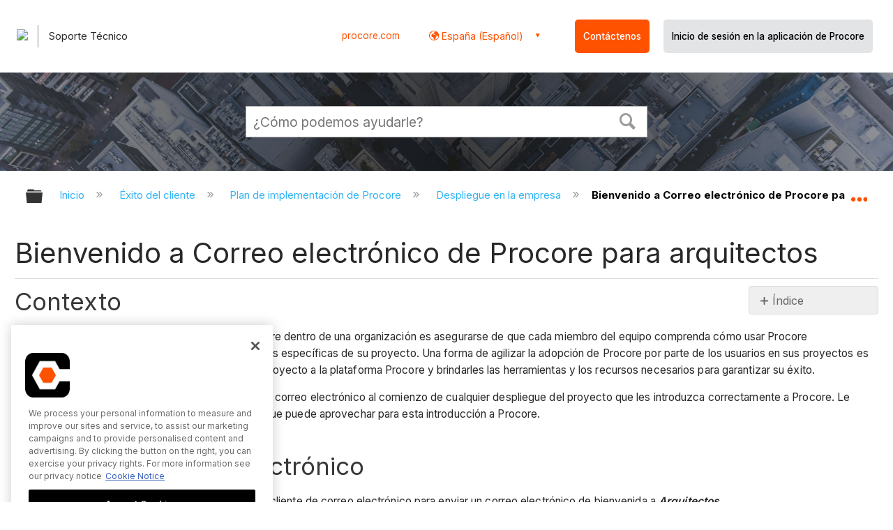

--- FILE ---
content_type: text/html; charset=utf-8
request_url: https://es-es.support.procore.com/customer-success/implementation-roadmap/4-rollout/welcome-to-procore-email-for-architects
body_size: 15310
content:
<!DOCTYPE html>
<html  lang="es">
<head prefix="og: http://ogp.me/ns# article: http://ogp.me/ns/article#">

        <meta name="viewport" content="width=device-width, initial-scale=1"/>
        <meta name="google-site-verification" content="d37LCbtzQdsJHV0pTfzzAExGKhE15ayb0tV4WWM66Zg"/>
        <meta name="generator" content="MindTouch"/>
        <meta name="robots" content="index,follow"/>
        <meta property="og:title" content="Bienvenido a Correo electr&oacute;nico de Procore para arquitectos"/>
        <meta property="og:site_name" content="Procore"/>
        <meta property="og:type" content="article"/>
        <meta property="og:locale" content="es_ES"/>
        <meta property="og:url" content="https://es-es.support.procore.com/customer-success/implementation-roadmap/4-rollout/welcome-to-procore-email-for-architects"/>
        <meta property="og:image" content="https://a.mtstatic.com/@public/production/site_13853/1632786096-social-share.png"/>
        <meta property="og:description" content=""/>
        <meta property="article:published_time" content="2021-10-04T14:31:07Z"/>
        <meta property="article:modified_time" content="2025-02-14T22:22:13Z"/>
        <meta name="twitter:card" content="summary"/>
        <meta name="twitter:title" content="Bienvenido a Correo electr&oacute;nico de Procore para arquitectos"/>
        <meta name="twitter:description" content=""/>
        <meta name="twitter:image" content="https://a.mtstatic.com/@public/production/site_13853/1632786096-social-share.png"/>
        <meta name="description" content=""/>
        <link rel="canonical" href="https://es-es.support.procore.com/customer-success/implementation-roadmap/4-rollout/welcome-to-procore-email-for-architects"/>
        <link rel="search" type="application/opensearchdescription+xml" title="Búsqueda Procore" href="https://es-es.support.procore.com/@api/deki/site/opensearch/description"/>
        <link rel="apple-touch-icon" href="https://a.mtstatic.com/@public/production/site_13853/1632786088-apple-touch-icon.png"/>
        <link rel="shortcut icon" href="https://a.mtstatic.com/@public/production/site_13853/1632786091-favicon.ico"/>

        <script type="application/ld+json">{"@context":"http:\/\/schema.org","@type":"Article","name":"Bienvenido a Correo electr\u00f3nico de Procore para arquitectos","url":"https:\/\/es-es.support.procore.com\/customer-success\/implementation-roadmap\/4-rollout\/welcome-to-procore-email-for-architects","image":{"@type":"ImageObject","url":"https:\/\/a.mtstatic.com\/@public\/production\/site_13853\/1632786096-social-share.png","height":{"@type":"QuantitativeValue","maxValue":315},"width":{"@type":"QuantitativeValue","maxValue":600}},"datePublished":"2021-10-04T14:31:07Z","dateModified":"2025-02-14T22:22:13Z","thumbnailUrl":"https:\/\/es-es.support.procore.com\/@api\/deki\/pages\/7761\/thumbnail?default=https%3A%2F%2Fes-es.support.procore.com%2F%40style%2Fcommon%2Fimages%2Fimage-placeholder.png","mainEntityofPage":{"@type":"WebPage","@id":"https:\/\/es-es.support.procore.com\/customer-success\/implementation-roadmap\/4-rollout\/welcome-to-procore-email-for-architects"},"headline":"Bienvenido a Correo electr\u00f3nico de Procore para arquitectos","author":{"@type":"Organization","name":"Procore Technologies Inc.","logo":{"@type":"ImageObject","url":"https:\/\/www.procore.com\/images\/procore_logo.png","height":{"@type":"QuantitativeValue","maxValue":60},"width":{"@type":"QuantitativeValue","maxValue":600}}},"publisher":{"@type":"Organization","name":"Procore Technologies Inc.","logo":{"@type":"ImageObject","url":"https:\/\/www.procore.com\/images\/procore_logo.png","height":{"@type":"QuantitativeValue","maxValue":60},"width":{"@type":"QuantitativeValue","maxValue":600}}}}</script>
        <script type="application/ld+json">{"@context":"http:\/\/schema.org","@type":"WebPage","name":"Bienvenido a Correo electr\u00f3nico de Procore para arquitectos","url":"https:\/\/es-es.support.procore.com\/customer-success\/implementation-roadmap\/4-rollout\/welcome-to-procore-email-for-architects","relatedLink":["https:\/\/es-es.support.procore.com\/customer-success\/implementation-roadmap\/4-rollout\/define-a-procore-rollout-strategy","https:\/\/es-es.support.procore.com\/customer-success\/implementation-roadmap\/4-rollout\/welcome-to-procore-email-for-subcontractors","https:\/\/es-es.support.procore.com\/customer-success\/implementation-roadmap\/4-rollout\/welcome-to-procore-email-for-engineers","https:\/\/es-es.support.procore.com\/customer-success\/implementation-roadmap\/4-rollout\/welcome-to-procore-email-for-internal-staff"]}</script>
        <script type="application/ld+json">{"@context":"http:\/\/schema.org","@type":"BreadcrumbList","itemListElement":[{"@type":"ListItem","position":1,"item":{"@id":"https:\/\/es-es.support.procore.com\/customer-success","name":"\u00c9xito del cliente"}},{"@type":"ListItem","position":2,"item":{"@id":"https:\/\/es-es.support.procore.com\/customer-success\/implementation-roadmap","name":"Plan de implementaci\u00f3n de Procore"}},{"@type":"ListItem","position":3,"item":{"@id":"https:\/\/es-es.support.procore.com\/customer-success\/implementation-roadmap\/4-rollout","name":"Despliegue en la empresa"}}]}</script>

        <title>Bienvenido a Correo electrónico de Procore para arquitectos - Procore</title>


    <style type="text/css">/*<![CDATA[*/
#header-search{
    padding:1em;
    height:auto;
}
/* Configures width of items in locale picker to fit on a single line. Prevents text wrapping. -DO 7Jan2022  */
.mt-custom-header-div .mt-custom-header-container .mt-custom-header-right .dropdown #lang-dd li{
    width: max-content;
}
/*Configures centering for "Contact" button. Must also be added to li class in above DekiScript. - KK 4Aug2022 */
.center-div-grid-layout{
    display: grid;
    place-content: center;
}/*]]>*/</style><style>/*<![CDATA[*/
@media print {
    .elm-header, footer, .embeddedServiceHelpButton, main > :not(article) {
        display:none!important;   
    }        
}

/*]]>*/</style>

        <link media="screen" type="text/css" rel="stylesheet" href="https://a.mtstatic.com/@cache/layout/anonymous.css?_=5ef50655c5a28a219e7b48e29784c79f_ZXMtZXMuc3VwcG9ydC5wcm9jb3JlLmNvbQ==:site_13853" id="mt-screen-css" />

    
        <link media="print" type="text/css" rel="stylesheet" href="https://a.mtstatic.com/@cache/layout/print.css?_=3946e97a5af7388ac6408d872fca414b:site_13853" id="mt-print-css" />


    <script type="application/json" nonce="02dc6840cdc2fe51c95e0517d2d75424b7511763a1bfb8b31ba9c2a3c1a0f613" id="mt-localizations-draft">
{"Draft.JS.alert.cancel.button":"Aceptar","Draft.JS.alert.cancel.message":"No puede cancelar un borrador cuando la p\u00e1gina activa no est\u00e1 publicada.","Draft.JS.alert.cancel.title":"Este borrador no se puede cancelar","Draft.JS.alert.publish.button":"Aceptar","Draft.JS.alert.publish.message":"No puede publicar un borrador de una p\u00e1gina que tenga un padre no publicado","Draft.JS.alert.publish.title":"Este borrador no puede publicarse","Draft.JS.alert.unpublish.button":"Aceptar","Draft.JS.alert.unpublish.message":"No puede dejar de publicar una p\u00e1gina que cuente con subp\u00e1ginas publicadas.","Draft.JS.alert.unpublish.title":"Est\u00e1 p\u00e1gina no puede dejar de publicarse","Draft.JS.success.cancel":"El borrador se ha cancelado correctamente.","Draft.JS.success.schedule.publish":"Publication schedule successfully created.","Draft.JS.success.publish":"El borrador se ha publicado correctamente.","Draft.JS.success.unpublish":"La p\u00e1gina se ha renombrado correctamente.","Draft.JS.success.unpublish.inherits-schedule\n        Draft.JS.success.unpublish.scheduled-to-publish":"[MISSING: draft.js.success.unpublish.inherits-schedule\n        draft.js.success.unpublish.scheduled-to-publish]","Draft.JS.success.update.schedule.publish":"Publication schedule successfully updated.","Draft.JS.success.update.schedule.unpublish":"[MISSING: draft.js.success.update.schedule.unpublish]","Draft.JS.success.delete.schedule\n        Draft.JS.success.delete.schedule.with.subpages\n        Draft.error.cancel":"[MISSING: draft.js.success.delete.schedule\n        draft.js.success.delete.schedule.with.subpages\n        draft.error.cancel]","Draft.error.publish":"Se ha producido un error al publicar el borrador.","Draft.error.unpublish":"Se ha producido un error al cancelar la publicaci\u00f3n de la p\u00e1gina.","Draft.message.at":"at","Dialog.ConfirmSave.StrictIdf.title":"\u00a1Esto puede tener un impacto negativo en su sitio!","Dialog.ConfirmSave.StrictIdf.error.missing-template-reference":"Este tipo de art\u00edculo requiere un complemento de referencia de plantilla. No tener uno puede tener un impacto negativo en su sitio y en su SEO. Contacte con soporte t\u00e9cnico de CXone Expert.","Dialog.ConfirmSave.StrictIdf.label.continue":"Entiendo","Dialog.ConfirmSave.StrictIdf.label.cancel":"Cancelar","Dialog.ConfirmSave.StrictIdf.label.missing-template-reference-help-link":"M\u00e1s informaci\u00f3n acerca de las referencias requeridas","Dialog.ConfirmSave.StrictIdf.error.invalid-idf":"El tipo de art\u00edculo especificado no est\u00e1 permitido en esta ubicaci\u00f3n. Esto puede tener un impacto negativo en su sitio y en su SEO. Contacte con soporte t\u00e9cnico de CXone Expert.","Dialog.ConfirmSave.StrictIdf.label.invalid-idf-help-link":"M\u00e1s informaci\u00f3n acerca de la estructura IDF","Dialog.EditDraft.page-title":"Crear borrador","Dialog.Scheduler.Common.label.am":"{0} AM","Dialog.Scheduler.Common.label.pm":"{0} PM","Dialog.Scheduler.Publish.alert-create-draft":"Create","Dialog.Scheduler.Publish.alert-existing-publication-scheduled":"This location has an existing publication schedule applied.  The new page will inherit this new schedule.","Dialog.Scheduler.Publish.alert-modify-message":"This draft is scheduled to be published {0} at {1}. A schedule cannot be modified or deleted less than 15 minutes from its start time.","Dialog.Scheduler.Publish.alert-modify-title":"This schedule cannot be modified","Dialog.Scheduler.Publish.button-close":"Close","Dialog.Scheduler.Publish.button-save":"Save publish schedule","Dialog.Scheduler.Publish.button-go-to-parent":"Go to parent","Dialog.Scheduler.Publish.do-not-have-permission-message":"This page will be published {0} with another page scheduled by {1}. You do not have permission to view this page. Please see {1} to resolve scheduling conflicts.","Dialog.Scheduler.Publish.go-to-parent-message":"This draft will be published {0}, scheduled by {1}. A schedule can only be modified where it was created.","Dialog.Scheduler.Publish.label.f1-link":"Learn about scheduled publishing","Dialog.Scheduler.Publish.page-title":"Publish","Dialog.Scheduler.Unpublish.button-save":"Save unpublish schedule","Dialog.Scheduler.Unpublish.alert-modify-message":"This page is scheduled to be unpublished {0} at {1}. A schedule cannot be modified or deleted less than 15 minutes from its start time.","Dialog.Scheduler.Unpublish.do-not-have-permission-message":"This page will be unpublished {0} with another page scheduled by {1}. You do not have permission to view this page. Please see {1} to resolve scheduling conflicts.","Dialog.Scheduler.Unpublish.go-to-parent-message":"This page will be unpublished {0}, scheduled by {1}. A schedule can only be modified where it was created.","Dialog.Scheduler.Unpublish.page-title":"Unpublish","Page.Dashboard.page-title":"Tablero de Instrumento"}    </script>    <script type="application/json" nonce="02dc6840cdc2fe51c95e0517d2d75424b7511763a1bfb8b31ba9c2a3c1a0f613" id="mt-localizations-editor">
{"Article.Attach.file.upload.toobig":"El archivo que ha seleccionado es demasiado grande.  El tama\u00f1o de archivo m\u00e1ximo permitido es {0}.","Article.Attach.file.upload.notAllowed":"El archivo seleccionado no puede ser subido debido a que Ud. no cuenta con los permisos necesarios para subir este tipo de archivos.","Article.Attach.file.upload.fileExtension":"Ha seleccionado un archivo con una extensi\u00f3n no soportada. Por favor, int\u00e9ntelo nuevamente con un archivo v\u00e1lido.","Article.Common.page-is-restricted-login":"No tiene permisos para ver esta p\u00e1gina; intente iniciar sesi\u00f3n.","Article.Common.page-save-conflict":"Es posible que haya sobrescrito los cambios de un editor concurrente. Utilice el <a title=\"historial de revisiones de esta p\u00e1gina\" target=\"_blank\" href=\"{0}\" >Historial de revisiones<\/a> para revisar.","Article.Error.page-couldnt-be-loaded":"El contenido de la p\u00e1gina solicitada no pudo cargarse.","Article.Error.page-save-conflict":"Ya existe una p\u00e1gina en {0}. Navegue hasta la p\u00e1gina existente y edite la p\u00e1gina si desea modificar sus contenidos.","Article.Error.page-save-forbidden":"Su sesi\u00f3n ha expirado o usted no cuenta con los permisos para editar esta p\u00e1gina.","Article.Error.page-title-required":"A page title is required.","Article.edit.summary":"Editar resumen","Article.edit.summary-reason":"Why are you making this edit?","Article.edit.enter-reason":"Enter reason (viewable in Site History Report)","Component.YoutubeSearch.error.key-invalid":"Your YouTube API Key was improperly configured. Please review the article at the","Component.YoutubeSearch.error.key-missing":"Your CXone Expert deployment needs to update your YouTube API Key. Details on how to update can be found at the","Component.YoutubeSearch.error.search-failed":"Search failed","Component.YoutubeSearch.info.not-found":"No videos found","Component.YoutubeSearch.label.video-url":"Video URL","Component.YoutubeSearch.placeholder.query":"Video URL or YouTube search query","Dialog.ConfirmCancel.button.continue-editing":"Continue editing","Dialog.ConfirmCancel.button.discard-changes":"Discard changes","Dialog.ConfirmCancel.message.changes-not-saved":"Your changes have not been saved to MindTouch.","Dialog.ConfirmCancel.title":"Discard changes?","Dialog.ConfirmDeleteRedirects.label.delete-redirects-help-link":"M\u00e1s informaci\u00f3n acerca de la eliminaci\u00f3n de redirecciones","Dialog.ConfirmSave.error.redirect":"Existe una redirecci\u00f3n en esta ubicaci\u00f3n y se eliminar\u00e1 si contin\u00faa. Esto puede tener un impacto negativo en su sitio y en su SEO. Contacte con soporte t\u00e9cnico de CXone Expert.","Dialog.ConfirmSave.label.cancel":"Cancelar","Dialog.ConfirmSave.label.continue":"Continuar","Dialog.ConfirmSave.title":"\u00bfQuiere eliminar la redirecci\u00f3n?","Dialog.ConfirmSave.StrictIdf.error.invalid-idf":"El tipo de art\u00edculo especificado no est\u00e1 permitido en esta ubicaci\u00f3n. Esto puede tener un impacto negativo en su sitio y en su SEO. Contacte con soporte t\u00e9cnico de CXone Expert.","Dialog.ConfirmSave.StrictIdf.error.missing-template-reference-insert":"Este tipo de art\u00edculo requiere un complemento de referencia de plantilla. Inserte una referencia de plantilla antes de guardar.","Dialog.ConfirmSave.StrictIdf.label.cancel":"Cancelar","Dialog.ConfirmSave.StrictIdf.label.continue":"Entiendo","Dialog.ConfirmSave.StrictIdf.label.insert":"Insertar","Dialog.ConfirmSave.StrictIdf.label.missing-template-reference-help-link":"M\u00e1s informaci\u00f3n acerca de las referencias requeridas","Dialog.ConfirmSave.StrictIdf.label.invalid-idf-help-link":"M\u00e1s informaci\u00f3n acerca de la estructura IDF","Dialog.ConfirmSave.StrictIdf.title":"\u00a1Esto puede tener un impacto negativo en su sitio!","Dialog.JS.wikibits-edit-section":"Editar secci\u00f3n","Dialog.SaveRequired.button.cancel":"Cancel","Dialog.SaveRequired.button.save":"Save and continue","Dialog.SaveRequired.label.change-title-start":"This page needs a different title than","Dialog.SaveRequired.label.change-title-end":"Please make the correction and try again.","Dialog.SaveRequired.label.new-page-alert":"This operation can not be performed on a page that has not yet been created. In order to do that, we need to quickly save what you have.","Dialog.SaveRequired.title":"Save required","Draft.error.save-unpublished":"No puede guardar un borrador no publicado en {0}. Ya existe una p\u00e1gina publicada en esa ubicaci\u00f3n.","GUI.Editor.alert-changes-made-without-saving":"Ha realizado cambios en el contenido sin guardar los cambios. \u00bfEst\u00e1 seguro de que desea salir de esta p\u00e1gina?","GUI.Editor.error.copy-hint":"Para evitar perder su trabajo, copie el contenido de la p\u00e1gina en otro archivo e intente guardarla nuevamente.","GUI.Editor.error.server-error":"Se produjo un error en el servidor.","GUI.Editor.error.unable-to-save":"No se puede guardar esta p\u00e1gina","Redist.CKE.mt-save.save-to-file-link":"Guardar el contenido en un archivo","Redist.CKE.mt-autosave.contents-autosaved":"El contenido de la p\u00e1gina se ha guardado autom\u00e1ticamente en el almacenamiento local de su navegador %1","System.API.Error.invalid-redirect":"No se puede crear un redireccionamiento en una p\u00e1gina con subp\u00e1ginas.","System.API.Error.invalid-redirect-target":"El redireccionamiento no apunta a una p\u00e1gina v\u00e1lida."}    </script>    <script type="application/json" nonce="02dc6840cdc2fe51c95e0517d2d75424b7511763a1bfb8b31ba9c2a3c1a0f613" id="mt-localizations-file-uploader">
{"Dialog.Attach.allowed-types":"Tipos de archivos permitidos:","Dialog.Attach.button.upload":"Subir","Dialog.Attach.choose-files-dad":"Elegir los archivos que cargar o arrastrar y soltar los archivos a esta ventana.","Dialog.Attach.max-size":"Tama\u00f1o m\u00e1ximo de archivo de carga: {0}"}    </script>    <script type="application/json" nonce="02dc6840cdc2fe51c95e0517d2d75424b7511763a1bfb8b31ba9c2a3c1a0f613" id="mt-localizations-grid-widget">
{"Article.Common.page-is-restricted-login":"No tiene permisos para ver esta p\u00e1gina; intente iniciar sesi\u00f3n.","MindTouch.Help.Page.search-unavailable":"Los sentimos, la funci\u00f3n de b\u00fasqueda no est\u00e1 disponible en estos momentos.","MindTouch.Reports.data.empty-grid-text":"No Data Available.","Page.StructuredTags.error-update":"Se produjo un error desconocido."}    </script>    <script type="application/json" nonce="02dc6840cdc2fe51c95e0517d2d75424b7511763a1bfb8b31ba9c2a3c1a0f613" id="mt-localizations-tree-widget">
{"Skin.Common.home":"Inicio","Dialog.Common.error.path-not-found":"No se pudo cargar la p\u00e1gina o secci\u00f3n solicitada. Actualice el enlace.","Dialog.JS.loading":"Cargando...","Dialog.JS.loading.copy":"Copiando p\u00e1gina(s)...","Dialog.JS.loading.insertImage":"Insertando imagen...","Dialog.JS.loading.move":"Moviendo p\u00e1gina(s)...","Dialog.JS.loading.moveFile":"Moviendo archivo...","Dialog.JS.loading.search":"Buscando...","MindTouch.Help.Page.in":"en","MindTouch.Help.Page.no-search-results":"Disculpe, no se encontraron resultados para su b\u00fasqueda","MindTouch.Help.Page.no-search-try":"Intente modificando el criterio de b\u00fasqueda, seleccionando una categor\u00eda, o cree un reporte.","MindTouch.Help.Page.retrysearch":"Clic aqu\u00ed para buscar en el sitio.","MindTouch.Help.Page.search-error-try":"Por favor, int\u00e9ntelo de nuevo m\u00e1s tarde.","MindTouch.Help.Page.search-unavailable":"Los sentimos, la funci\u00f3n de b\u00fasqueda no est\u00e1 disponible en estos momentos."}    </script>    <script type="application/json" nonce="02dc6840cdc2fe51c95e0517d2d75424b7511763a1bfb8b31ba9c2a3c1a0f613" id="mt-localizations-dialog">
{"Dialog.Common.button.cancel":"Cancel","Dialog.Common.button.ok":"OK","Dialog.Common.label.home":"Home"}    </script>
    <script type="text/javascript" data-mindtouch-module="true" nonce="02dc6840cdc2fe51c95e0517d2d75424b7511763a1bfb8b31ba9c2a3c1a0f613" src="https://a.mtstatic.com/deki/javascript/out/globals.jqueryv2.2.4.js?_=600c2cda754af48148a23f908be5c57499cdbdfd:site_13853"></script><script type="application/json" id="mt-global-settings" nonce="02dc6840cdc2fe51c95e0517d2d75424b7511763a1bfb8b31ba9c2a3c1a0f613">{"articleType":"topic","attachFileMax":1000,"baseHref":"https:\/\/es-es.support.procore.com","cacheFingerprint":"600c2cda754af48148a23f908be5c57499cdbdfd:site_13853","canFileBeAttached":false,"cdnHostname":"a.mtstatic.com","clientSideWarnings":false,"dntEditorConfig":false,"draftEditable":false,"followRedirects":1,"idfHideTemplateTags":false,"idfVersion":"IDF3","isArticleReviewCommunityMembersEnabled":false,"isDraftAllowed":false,"isDraftManagerReportDownloadEnabled":false,"isDraftRequest":false,"isFindAndReplaceUndoEnabled":false,"isGenerativeSearchEnabled":false,"isGenerativeSearchDisclaimerEnabled":false,"isGenerativeSearchStreamResponseToggleEnabled":false,"isGenerativeSearchSearchIconEnabled":false,"isContentAdequacyEnabled":false,"isGenerativeSearchOnDemandEvaluationEnabled":false,"isFileDescriptionCaptionableByLlmEnabled":false,"isGoogleAnalyticsEnabled":false,"isGuideTabMultipleClassificationsEnabled":false,"isHawthornThemeEnabled":false,"isIframeSandboxEnabled":false,"isImportExportEnhancementsEnabled":false,"isImportExportMediaEnabled":false,"isExternalImportEnabled":false,"isInteractionAnalyticsDebugEnabled":false,"isDevelopmentModeEnabled":false,"isInteractionAnalyticsEnabled":true,"isKcsEnabledOnPage":false,"isMediaManagerEnabled":false,"isPinnedPagesEnabled":true,"isPinnedPagesEnhancementsEnabled":true,"isReportDownloadEnabled":false,"isSchedulePublishEnabled":true,"isSearchAsYouTypeEnabled":true,"isTinymceAiAssistantEnabled":false,"isSearchInsightsDownloadEnabled":false,"isSentimentAnalysisEnabled":true,"isShowMoreChildrenNodesEnabled":false,"isShowTerminalNodesEnabled":false,"isSkinResponsive":true,"isSmoothScrollEnabled":true,"isTinyMceEnabled":false,"isTreeArticleIconsEnabled":false,"isXhrF1WebWidgetEnabled":true,"isXhrIEMode":false,"kcsEnabled":false,"kcsV2Enabled":false,"kcsV2GuidePrivacySetting":"Semi-Public","learningPathsEnabled":true,"maxFileSize":268435456,"moduleMode":"global","pageEditable":false,"pageId":7761,"pageIsRedirect":false,"pageLanguageCode":"es-ES","pageName":"Bienvenido a Correo electr\u00f3nico de Procore para arquitectos","pageNamespace":"","pageOrderLimit":1000,"pagePermissions":["LOGIN","BROWSE","READ","SUBSCRIBE"],"pageRevision":"7","pageSectionEditable":false,"pageTitle":"customer-success\/implementation-roadmap\/4-rollout\/welcome-to-procore-email-for-architects","pageViewId":"97530c0b-1e96-4566-a777-afc829ac1e0c","siteId":"site_13853","pathCommon":"\/@style\/common","pathSkin":"\/@style\/elm","relatedArticlesDetailed":true,"removeBlankTemplate":false,"removeDeleteCheckbox":true,"cidWarningOnDelete":true,"scriptParser":2,"sessionId":"ZDBkOTMyOTctMDM1OC00ZjM5LWEyOTktYTNiZTU5Mjg4YzRmfDIwMjYtMDEtMjVUMDY6MTA6Mjg=","showAllTemplates":true,"siteAuthoringPageThumbnailManagementEnabled":true,"skinStyle":"columbia.elm","spaceballs2Enabled":false,"strictIdfEnabled":false,"uiLanguage":"es-es","userId":2,"isPageRedirectPermanent":false,"userIsAdmin":false,"userIsAnonymous":true,"userIsSeated":false,"userName":"Anonymous User","userPermissions":["LOGIN","BROWSE","READ","SUBSCRIBE"],"userSystemName":"Anonymous","userTimezone":"GMT","webFontConfig":{"google":{"families":null}},"apiToken":"xhr_2_1769321428_bd0dee0d3ae9f415b18d0518be94b6c863c2d8aedce7a910e766c0a7335d40fb","displayGenerativeSearchDisclaimer":false}</script><script type="text/javascript" data-mindtouch-module="true" nonce="02dc6840cdc2fe51c95e0517d2d75424b7511763a1bfb8b31ba9c2a3c1a0f613" src="https://a.mtstatic.com/deki/javascript/out/community.js?_=600c2cda754af48148a23f908be5c57499cdbdfd:site_13853"></script><script type="text/javascript" data-mindtouch-module="true" nonce="02dc6840cdc2fe51c95e0517d2d75424b7511763a1bfb8b31ba9c2a3c1a0f613" src="https://a.mtstatic.com/deki/javascript/out/standalone/skin_elm.js?_=600c2cda754af48148a23f908be5c57499cdbdfd:site_13853"></script><script type="text/javascript" data-mindtouch-module="true" nonce="02dc6840cdc2fe51c95e0517d2d75424b7511763a1bfb8b31ba9c2a3c1a0f613" src="https://a.mtstatic.com/deki/javascript/out/standalone/pageBootstrap.js?_=600c2cda754af48148a23f908be5c57499cdbdfd:site_13853"></script>

    
        <!-- Recaptcha for contact support form - -->

<script defer src="https://www.google.com/recaptcha/api.js?hl=es"></script>

<!-- Back to Top Button by Tie Dec 14 2023 -->

<script defer>/*<![CDATA[*/

window.onscroll = function () {
  scrollFunction();
};

function scrollFunction() {
  if (!document.querySelector(".columbia-article-topic-category")) {
    const backToTopButton = document.querySelector("#back-to-top-button");
    const pageText = document.querySelector(".mt-content-container");
    if (pageText.getBoundingClientRect().top < -20) {
      backToTopButton.style.display = "block";
    } else {
      backToTopButton.style.display = "none";
    }
  }
}

function scrollToTop() {
  const pageText = document.querySelector(".mt-content-container");

  pageText.scrollIntoView({
    behavior: "smooth",
    block: "start",
    inline: "nearest",
  });
}

/*]]>*/</script>

<!-- Global Responsive Book Functions Added by Tie Jun 14 2023 -->
<script>/*<![CDATA[*/
function displaySection(id){
    $(".content-section").hide();  
    $(id).show();
    var $menuButton = $('#mobile-menu-toggle');
    var $toc = $('.toc-sop');
    var $content = $('.content-sop');
    if ($(window).scrollTop() > $(".content-sop").offset().top) {
       $([document.documentElement, document.body]).animate({
           scrollTop: $(id).offset().top - 84
       }, 100);
    }
    $('.toc-sop a').removeClass('selected-chapter');
    str1=".toc-sop a[onclick*=\\'\\";
    str3="\\']";
    fin_str=str1.concat(id,str3);
    $(fin_str).addClass('selected-chapter');
    $menuButton.attr("aria-expanded","false");
    $content.attr("data-mobile-visible","true");
    $toc.attr("data-mobile-visible","false");
    const newURL = new URL(window.location.href);
newURL.hash = id;
history.pushState({},'',newURL);
    return false;
}

function toggleToc(){
    var $menuButton = $('#mobile-menu-toggle');
    var $toc = $('.toc-sop');
    var $content = $('.content-sop');
         
    if ($menuButton.attr("aria-expanded") === "false") {
        $menuButton.attr("aria-expanded","true");
        $content.attr("data-mobile-visible","false");
        $toc.attr("data-mobile-visible","true");
        
    } else {
        $menuButton.attr("aria-expanded","false");
        $content.attr("data-mobile-visible","true");
        $toc.attr("data-mobile-visible","false");
        
    
    }
    

}
/*]]>*/</script>

<!-- Put Page ID on Page Settings Added by Tie Apr 14, 2022 -->

<script>/*<![CDATA[*/
document.addEventListener("DOMContentLoaded", function (e) {
  if (document.querySelector("#mt-summary")) {
    var pageId = document.querySelector("#mt-summary").dataset.pageId;
    var text = document.createElement("p");
    var box = document.querySelector(".mt-collapsible-section");
    text.innerText = `Page ID: ${pageId}`;
    box.appendChild(text);
   var line = document.querySelector(".elm-meta-data.elm-meta-top");
  if (document.querySelector("#mt-summary")) {
    line.style.display = "block";
    box.appendChild(line);
  }
  }
});

/*]]>*/</script>

<!-- Define Deprecated Video Hiding Function Sitewide Added by Tie Marc 30, 2022 -->
<script>/*<![CDATA[*/
 function hideDeprecatedVideos() {
    let thisurl = window.location.href;
    if (thisurl.includes('Media_Library') || thisurl.includes('/tc') || thisurl.includes('/tutorials')) {
        $('.deprecated-video').show();
    };
}
 $(function () {
     if ($('.deprecated-video').length) {
         hideDeprecatedVideos();
     }
 })
/*]]>*/</script>
<!-- Define Sorting functions sitewide Added by Tie Marc 11, 2022 -->

<script>/*<![CDATA[*/
const language = 'es-es' //Change this two lines during localization
const noAlphabetArray = ['zh-cn'];

const compareFun = (a, b) => {
    return new Intl.Collator(language).compare(a.title, b.title);

}

let sortTerms = (elementType, section, skipFirst) => {
    let terms = [...section.querySelectorAll(elementType)]
    let firstElement = section.firstElementChild;


    let termHeaders = terms.map(e => e.innerText)
    let termObject = []
    termHeaders.forEach((title, index) => {
        termObject.push({
            title
        });
        termObject[index].header = terms[index];

    });
    termObject.sort(compareFun);
    section.innerHTML = '';
    if (skipFirst) {
        section.append(firstElement);
    }

    termObject.forEach((element) => {
        section.append(element.header);
    });

}
const sortItems = (definitionSelector, sortItemSelector, skipFirst = false) => {
    let definitionsSections = [...document.querySelectorAll(definitionSelector)];
    definitionsSections.forEach(section => sortTerms(sortItemSelector, section, skipFirst));
}

/*]]>*/</script>

<!-- Hide content from other regions Added by Tie Marc 7, 2022 -->
<script>/*<![CDATA[*/
function getSubdomain() {
  let host = window.location.host;
  let subdomain = host.split(".")[0];
  return subdomain;
}

function getLocaleBySubdomain(subdomain) {
  if (subdomain == "de") {
    return "de-de";
  }

  if (subdomain == "es") {
    return "es-419";
  }

  if (subdomain == "fr") {
    return "fr-fr";
  }

  if (subdomain == "support") {
    return "en-us";
  }

  return subdomain;
}

function getAllLocales() {
  var listedLocales = $(".localization-group")
    .map(function () {
      return $(this).data("locale");
    })
    .get();
  return listedLocales;
}

function hideOtherLocales() {
  const subdomain = getSubdomain();
  const locale = getLocaleBySubdomain(subdomain);
  let styleElement = document.createElement("style");
  styleElement.setAttribute("type", "text/css");
  styleElement.innerText = `.localization-group:not([data-locale*='${locale}']) {\ndisplay: none;\n}\n`;
  styleElement.innerText +=
    '.localization-group[data-locale="else"] {\ndisplay: unset;\n}';
  styleElement.innerText += `.localization-group[data-locale*="${locale}"] ~ .localization-group[data-locale="else"] {\ndisplay: none;\n}`;

  document.head.appendChild(styleElement);
}
$(function () {
  hideOtherLocales();
})

/*]]>*/</script>

<!-- Collapsible Content. Added by Tie Apr 21, 2020 -->
<script>/*<![CDATA[*/
$(window).on('load', function(e){
    $('.collapsible').find('.trigger').on('click',function(){
        $(this).closest('.collapsible').find('.col_content').slideToggle('350');
        if ($(this).find('.arrowclass').hasClass('fa-chevron-circle-right')){
            $(this).find('.arrowclass').removeClass('fas fa-chevron-circle-right');
            $(this).find('.arrowclass').addClass('fas fa-chevron-circle-down');      
        }
        else if ($(this).find('.arrowclass').hasClass('fa-chevron-circle-down')){
            $(this).find('.arrowclass').removeClass('fas fa-chevron-circle-down');
            $(this).find('.arrowclass').addClass('fas fa-chevron-circle-right');
        }
        else if ($(this).find('.arrowclass').hasClass('fa-chevron-right')){
            $(this).find('.arrowclass').removeClass('fas fa-chevron-right');
            $(this).find('.arrowclass').addClass('fas fa-chevron-down');
        }
        else {
            $(this).find('.arrowclass').removeClass('fas fa-chevron-down');
            $(this).find('.arrowclass').addClass('fas fa-chevron-right');
        }
    });
});
function colex(el) {
  $(el).closest(".collapsible").find(".col_content").slideToggle("350");
  if ($(el).find(".arrowclass").hasClass("fa-chevron-circle-right")) {
    $(el).find(".arrowclass").removeClass("fas fa-chevron-circle-right");
    $(el).find(".arrowclass").addClass("fas fa-chevron-circle-down");
  } else if ($(el).find(".arrowclass").hasClass("fa-chevron-circle-down")) {
    $(el).find(".arrowclass").removeClass("fas fa-chevron-circle-down");
    $(el).find(".arrowclass").addClass("fas fa-chevron-circle-right");
  } else if ($(el).find(".arrowclass").hasClass("fa-chevron-right")) {
    $(el).find(".arrowclass").removeClass("fas fa-chevron-right");
    $(el).find(".arrowclass").addClass("fas fa-chevron-down");
  } else {
    $(el).find(".arrowclass").removeClass("fas fa-chevron-down");
    $(el).find(".arrowclass").addClass("fas fa-chevron-right");
  }
}
/*]]>*/</script>

<!-- Start Custom Print Style -->


<!-- User ID Tracking. Added by Dean Feb 21, 2018 -->
<script>/*<![CDATA[*/document.addEventListener("DOMContentLoaded", function() { 
  var json = JSON.parse(document.getElementById('mt-global-settings').textContent)

  if (!json['userIsAnonymous']) {
    var dataLayer = window.dataLayer || {};
    dataLayer.push({
      'event': 'setUserId',
      'userId': json['userId']
    });

    window.Procore = window.Procore || {};
    window.Procore.metrics = window.Procore.metrics || {};
    window.Procore.metrics.user = window.Procore.metrics.user || {};
    window.Procore.metrics.user.mtid = json['userId'];
  }
});
/*]]>*/</script>
<!-- End User ID Tracking -->



<!-- Adobe Launch: Added 9/10/2019 by Joshua Bradley -->
<script src="//assets.adobedtm.com/launch-EN162b61ce5645478888c92738b130b2f3.min.js" async="async"></script>
<!-- End Adobe Launch-->

<!-- Google Tag Manager -->
<script>/*<![CDATA[*/(function(w,d,s,l,i){w[l]=w[l]||[];w[l].push({'gtm.start':
new Date().getTime(),event:'gtm.js'});var f=d.getElementsByTagName(s)[0],
j=d.createElement(s),dl=l!='dataLayer'?'&l='+l:'';j.async=true;j.src=
'https://www.googletagmanager.com/gtm.js?id='+i+dl;f.parentNode.insertBefore(j,f);
})(window,document,'script','dataLayer','GTM-NWZQ5W6');/*]]>*/</script>
<!-- End Google Tag Manager -->

<!-- Start Typography -->
<link rel="stylesheet" type="text/css" href="https://cloud.typography.com/6912732/682666/css/fonts.css">
<link rel="stylesheet" type="text/css" href="https://mkt-cdn.procore.com/fonts/sctogrotesk/sctogrotesk.css">
<link href="https://fonts.googleapis.com/css2?family=Inter:wght@300;400;500;600;700&amp;display=swap" rel="stylesheet" as="style">
<!-- End Typography -->

<!-- Start of FontAwesome -->
<link href="//cdnjs.cloudflare.com/ajax/libs/font-awesome/6.4.0/css/all.min.css" rel="stylesheet">
<link rel="stylesheet" href="https://use.fontawesome.com/releases/v5.8.2/css/all.css" integrity="sha384-oS3vJWv+0UjzBfQzYUhtDYW+Pj2yciDJxpsK1OYPAYjqT085Qq/1cq5FLXAZQ7Ay" crossorigin="anonymous">
<!-- End of FontAwesome -->

<!-- Start Service Cloud Header for Ticket Form -->
<!-- INACTIVE UNTIL FURTHER NOTICE -->
<!-- End Service Cloud Header for Ticket Form -->

<!-- Start Service Cloud Deployment Code for Live Agent - SnapIn Widget -->
<!-- INACTIVE UNTIL FURTHER NOTICE -->
<!-- End Service Cloud Deployment Code for Live Agent - SnapIn Widget -->

<!-- Start Service Cloud Deployment Code for Live Agent Widget -->
<!-- INACTIVE UNTIL FURTHER NOTICE -->
<!-- End Service Cloud Deployment Code for Live Agent Widget -->

<!--BEGIN QUALTRICS WEBSITE FEEDBACK SNIPPET-->
<!-- INACTIVE UNTIL FURTHER NOTICE -->
<!--END QUALTRICS WEBSITE FEEDBACK SNIPPET-->

 <!-- OneTrust Cookies Consent Notice start for procore.com -->
<script src="https://cdn.cookielaw.org/scripttemplates/otSDKStub.js" type="text/javascript" charset="UTF-8" data-domain-script="cbdfc14e-1f05-4d37-82a6-11d3228b4df5"></script>
<script type="text/javascript">/*<![CDATA[*/
function OptanonWrapper() { }
/*]]>*/</script>
<!-- OneTrust Cookies Consent Notice end for procore.com -->
    

</head>
<body class="elm-user-anonymous columbia-page-main columbia-article-topic columbia-browser-chrome columbia-platform-macintosh columbia-breadcrumb-home-customer-success-implementation-roadmap-4-rollout-welcome-to-procore-email-for-architects columbia-live no-touch columbia-lang-es-es columbia-skin-elm">
<a class="elm-skip-link" href="#elm-main-content" title="Pulse Intro para saltar al contenido principal">Saltar al contenido principal</a><main class="elm-skin-container" data-ga-category="Anonymous | page">
    <header class="elm-header">
        <div class="elm-header-custom">

<div class="mt-custom-header-div"><div class="mt-custom-header-container"><div class="mt-custom-header-logo"><a target="_self" href="https://es-es.support.procore.com/" rel="internal"><img src="https://es-es.support.procore.com/@api/deki/site/logo.png?default=https://a.mtstatic.com/skins/common/logo/logo.png%3F_%3D600c2cda754af48148a23f908be5c57499cdbdfd:site_13853" /><span id="support-logo">Soporte T&eacute;cnico</span></a></div><ul class="mt-custom-header-right"><li class="mt-custom-header-marketing"><a target="_blank" href="https://www.procore.com/es?journey=supporttoprocore" rel="external noopener nofollow" class="link-https">procore.com</a></li><li class="dropdown dropdown-hover"><a href="#" class="dropdown-toggle mt-icon-earth mt-icon-arrow-down7" role="button"> Espa&ntilde;a (Espa&ntilde;ol)</a><ul class="dropdown-menu" id="lang-dd" style="display: none;"><li><a target="_self" href="https://es.support.procore.com/" rel="external nofollow" class="link-https">Am&eacute;rica Latina (Espa&ntilde;ol)</a></li><li><a target="_self" href="https://en-au.support.procore.com/" rel="external nofollow" class="link-https">Australia (English)</a></li><li><a target="_self" href="https://pt-br.support.procore.com/" rel="external nofollow" class="link-https">Brasil (Portugu&ecirc;s)</a></li><li><a target="_self" href="https://en-ca.support.procore.com/" rel="external nofollow" class="link-https">Canada (English)</a></li><li><a target="_self" href="https://fr-ca.support.procore.com/" rel="external nofollow" class="link-https">Canada (Fran&ccedil;ais)</a></li><li><a target="_self" href="https://de.support.procore.com/" rel="external nofollow" class="link-https">Deutschland (Deutsch)</a></li><li><a target="_self" class="internal" href="https://es-es.support.procore.com/" rel="internal">Espa&ntilde;a (Espa&ntilde;ol)</a></li><li><a target="_self" href="https://fr.support.procore.com/" rel="external nofollow" class="link-https">France (Fran&ccedil;ais)</a></li><li><a target="_self" href="https://en-gb.support.procore.com/" rel="external nofollow" class="link-https">United Kingdom (English)</a></li><li><a target="_self" href="https://support.procore.com/" rel="external nofollow" class="link-https">United States (English)</a></li><li><a target="_self" href="https://zh-sg.support.procore.com/" rel="external nofollow" class="link-https">&#26032;&#21152;&#22369;&#65288;&#31616;&#20307;&#20013;&#25991;&#65289;</a></li><li><a target="_self" href="https://ja-jp.support.procore.com/" rel="external nofollow" class="link-https">&#26085;&#26412;&#65288;&#26085;&#26412;&#35486;&#65289;</a></li></ul></li><li class="mt-custom-header-listitem center-div-grid-layout"><a target="_blank" href="https://es-es.support.procore.com/references/contact-support" rel="internal">Cont&aacute;ctenos</a></li><li class="mt-custom-header-listitem-login"><a target="_blank" href="https://login.procore.com/?locale=es&amp;journey=supporttologin" rel="external noopener nofollow" class="link-https">Inicio de sesi&oacute;n en la aplicaci&oacute;n de Procore</a></li></ul></div></div><div class="mt-prepend-home mt-custom-home elm-nav" id="header-search"><div class="elm-nav-container"><script type="application/json" id="mt-localizations-help-widget">/*<![CDATA[*/{"Help.Widget.button.text":"Buscar","Help.Widget.label.text":"Consulta","Help.Widget.placeholder.text":"\u00bfC\u00f3mo podemos ayudarle?"}/*]]>*/</script><div class="mt-inputredirect" data-query-key="q" data-path=""></div></div></div>



<script type="text/javascript">/*<![CDATA[*/
$(document).ready(function(){
   $('.mt-custom-header-right .dropdown').hover(function(){
       $(this).children('.dropdown-menu').toggle();
   }) 
});/*]]>*/</script>

<script type="text/javascript">/*<![CDATA[*/
/*
Adds Training Center Help action to Pro Member Nav. Dean Jan 11, 2018
*/
$(document).ready(function(){
$('.elm-header-user-nav.elm-nav .elm-nav-container>ol').prepend('<li><a class="mt-icon-editor-training-link" style="display:inline" target="_blank" href="/u/1-Author_Training_Center_Documentation">Training Center Help</a></li>');
});/*]]>*/</script>



<script type="text/javascript">/*<![CDATA[*/
document.documentElement.setAttribute('lang', 'es_419');/*]]>*/</script>
</div>
        <div class="elm-nav mt-translate-module" hidden="true">
            <div class="elm-nav-container mt-translate-container"></div>
        </div>
        <div class="elm-header-logo-container">
            <a href="https://es-es.support.procore.com" title="Procore" aria-label='Link to home'><img src="https://a.mtstatic.com/@public/production/site_13853/1681518085-logo.png" alt="Procore" /></a>
        </div>
        
        <nav class="elm-header-user-nav elm-nav" role="navigation">
            <div class="elm-nav-container">
                <ol>
                    <li class="elm-global-search" data-ga-action="Header search"><a class="mt-icon-site-search mt-toggle-form" href="#" title="Buscar en el sitio">Buscar en el sitio</a>
<div class="mt-quick-search-container mt-toggle-form-container">
    <form action="/Special:Search">
        <input name="qid" id="mt-qid-skin" type="hidden" value="" />
        <input name="fpid" id="mt-search-filter-id" type="hidden" value="230" />
        <input name="fpth" id="mt-search-filter-path" type="hidden" />
        <input name="path" id="mt-search-path" type="hidden" value="" />

        <label class="mt-label" for="mt-site-search-input">
            Buscar
        </label>
        <input class="mt-text mt-search search-field" name="q" id="mt-site-search-input" placeholder="¿Cómo puedo ayudarle?" type="search" />
        <button class="mt-button ui-button-icon mt-icon-site-search-button search-button" type="submit">
            Buscar
        </button>
    </form>
</div>
<div class="elm-search-back"><a class="mt-icon-browser-back" data-ga-label="Browse back" href="#" id="mt-browser-back" title="Ir al artículo anterior">Ir al artículo anterior</a></div>
</li>
                    <li class="elm-user-menu"><ol class="mt-user-menu">


    <li class="mt-user-menu-user">
        <a class="mt-icon-quick-sign-in "
           href="https://es-es.support.procore.com/Special:AuthenticationProviders?returntotitle=customer-success%2Fimplementation-roadmap%2F4-rollout%2Fwelcome-to-procore-email-for-architects"
           title="Inicio de sesión">Inicio de sesión</a>

    </li>
</ol>
</li>
                </ol>
            </div>
        </nav>
        <nav class="elm-header-global-nav elm-nav" data-ga-action="Elm Navigation">
            <div class="elm-nav-container">
                <button class="elm-hierarchy-trigger mt-hierarchy-trigger ui-button-icon mt-icon-hierarchy-trigger-closed" title="Expandir/contraer jerarquía global" data-ga-label="Hierarchy Toggle - Tree View">
                    Expandir/contraer jerarquía global
                </button>
                <ol class="mt-breadcrumbs" data-ga-action="Breadcrumbs">
                        <li>
                            <a href="https://es-es.support.procore.com/" data-ga-label="Breadcrumb category">
                                <span class="mt-icon-article-category mt-icon-article-home"></span>
                                    Inicio
                            </a>
                        </li>
                        <li>
                            <a href="https://es-es.support.procore.com/customer-success" data-ga-label="Breadcrumb category">
                                <span class="mt-icon-article-category"></span>
                                    Éxito del cliente
                            </a>
                        </li>
                        <li>
                            <a href="https://es-es.support.procore.com/customer-success/implementation-roadmap" data-ga-label="Breadcrumb guide">
                                <span class="mt-icon-article-guide"></span>
                                    Plan de implementación de Procore
                            </a>
                        </li>
                        <li>
                            <a href="https://es-es.support.procore.com/customer-success/implementation-roadmap/4-rollout" data-ga-label="Breadcrumb guide">
                                <span class="mt-icon-article-guide"></span>
                                    Despliegue en la empresa
                            </a>
                        </li>
                        <li class="mt-breadcrumbs-current-page">
                            <span class="mt-icon-article-topic"></span>
                            Bienvenido a Correo electrónico de Procore para arquitectos
                        </li>
                </ol>
                <button class="mt-icon-hierarchy-mobile-view-trigger ui-button-icon mt-icon-hierarchy-mobile-trigger-closed" title="Expandir/contraer ubicación global" data-ga-label="Hierarchy Toggle - Breadcrumb Expand/Collapse">
                    Expandir/contraer ubicación global
                </button>
            </div>
        </nav>
        <nav class="elm-nav elm-header-hierarchy">
            <div class="elm-nav-container">
                <div class="elm-hierarchy mt-hierarchy"></div>
            </div>
        </nav>    </header>
    <article class="elm-content-container" id="elm-main-content" tabindex="-1">
        <header>
            <div id="flash-messages"><div class="dekiFlash"></div></div>
            
                
<h1 id="title" data-title-editor-available="false">
        Bienvenido a Correo electrónico de Procore para arquitectos
</h1>

                

                
                    <ol class="elm-meta-data elm-meta-top" data-ga-action="Page actions">
                        <li class="elm-last-modified"><dl class="mt-last-updated-container">
    <dt class="mt-last-updated-label">Última actualización</dt>
    <dd>
        <span class="mt-last-updated" data-timestamp="2025-02-14T22:22:13Z"></span>
    </dd>
</dl>
</li>
                        <li class="elm-pdf-export"><a data-ga-label="PDF" href="https://es-es.support.procore.com/@api/deki/pages/7761/pdf/Bienvenido%2ba%2bCorreo%2belectr%25C3%25B3nico%2bde%2bProcore%2bpara%2barquitectos.pdf" rel="nofollow" target="_blank" title="Exportar página como PDF">
    <span class="mt-icon-article-pdf"></span>Guardar como PDF
</a></li>
                        <li class="elm-social-share"></li>
                    </ol>
                
            
        </header>
                <header class="mt-content-header"></header>
                <aside class="mt-content-side"></aside>
            <aside id="mt-toc-container" data-title="Índice" data-collapsed="true">
                <nav class="mt-toc-content mt-collapsible-section">
                    <ol><li><a href="#Contexto" rel="internal">Contexto</a></li><li><a href="#Plantilla_de_correo_electr.C3.B3nico" rel="internal">Plantilla de correo electr&oacute;nico</a></li></ol>
                </nav>
            </aside>
            <section class="mt-content-container">
                





<div mt-section-origin="customer-success/implementation-roadmap/4-rollout/welcome-to-procore-email-for-architects" class="mt-section" id="section_1"><span id="Contexto"></span><h2 class="editable">Contexto</h2>

<p>La clave para cualquier despliegue exitoso de Procore dentro de una organizaci&oacute;n es asegurarse de que cada miembro del equipo comprenda c&oacute;mo usar Procore correctamente para cumplir con las responsabilidades espec&iacute;ficas de su proyecto. Una forma de agilizar la adopci&oacute;n de Procore por parte de los usuarios en sus proyectos es presentar adecuadamente a los colaboradores del proyecto a la plataforma Procore y brindarles las herramientas y los recursos necesarios para garantizar su &eacute;xito.</p>

<p>Se recomienda que env&iacute;e a todos los <em><strong>arquitectos</strong></em> un correo electr&oacute;nico al comienzo de cualquier despliegue del proyecto que les introduzca correctamente a Procore. Le proporcionamos una plantilla de correo electr&oacute;nico que puede aprovechar para esta introducci&oacute;n a Procore.</p>

</div><div mt-section-origin="customer-success/implementation-roadmap/4-rollout/welcome-to-procore-email-for-architects" class="mt-section" id="section_2"><span id="Plantilla_de_correo_electr.C3.B3nico"></span><h2 class="editable">Plantilla de correo electr&oacute;nico</h2>

<p>Copie y pegue el siguiente correo electr&oacute;nico en su cliente de correo electr&oacute;nico para enviar un correo electr&oacute;nico de bienvenida a <strong><em>Arquitectos</em></strong>.</p>

<p>&nbsp;</p>

<hr />
<p>Hola, _______:</p>

<p>En un esfuerzo por agilizar las comunicaciones entre la obra y la oficina, hemos decidido implementar un nuevo software de gesti&oacute;n de la construcci&oacute;n llamado Procore.</p>

<p>Procore ofrecer&aacute; una gesti&oacute;n de documentos excepcional, proporcionando un centro de informaci&oacute;n en el que todos los miembros del equipo del proyecto pueden colaborar. La implementaci&oacute;n de Procore conducir&aacute; a una reducci&oacute;n del tiempo de inactividad, respuestas m&aacute;s r&aacute;pidas a las RFI, una mejor visibilidad y una organizaci&oacute;n m&aacute;s integrada. Debido a su funcionalidad basada en la nube, se puede utilizar desde cualquier navegador web, tableta o tel&eacute;fono inteligente, lo que facilita la adquisici&oacute;n de informaci&oacute;n sobre la marcha.</p>

<p>A medida que avanzamos juntos con Procore, hay algunos pasos iniciales que usted, como arquitecto, debe completar antes de que estemos completamente operativos.</p>

<ul>
    <li><strong>Cree una cuenta de usuario de Procore</strong>

    <p>Recibir&aacute; una invitaci&oacute;n por correo electr&oacute;nico de procoretech.com hoy. Haga clic en el hiperv&iacute;nculo de la contrase&ntilde;a y siga los pasos desde all&iacute;. Su nombre de usuario ser&aacute; su direcci&oacute;n de correo electr&oacute;nico.</p>
    </li>
    <li>
    <p><strong>Complete el programa de Certificaci&oacute;n de Procore para arquitectos</strong><br /> Este es un requisito para poder avanzar. El programa est&aacute; configurado en un formato de seminario web destinado a familiarizarlo con el software antes de que ambos lo implementemos en la obra.</p>
    </li>
</ul>

<p>Podr&eacute; monitorear su progreso y estoy aqu&iacute; para ayudarlo si surge alg&uacute;n problema con la accesibilidad. Estamos planeando utilizar Procore por completo para el pr&oacute;ximo <span class="mt-color-ff0000"><strong>{Job Name} que se</strong></span> anticipa que comenzar&aacute; el <strong><span class="mt-color-ff0000">{date}</span></strong>. Complete estos pasos antes del <strong><span class="mt-color-ff0000">{date}</span></strong>.</p>

<p>La formaci&oacute;n deber&iacute;a tomar aproximadamente 1 hora o menos en completarse dependiendo de su ritmo individual. Habr&aacute; una curva de aprendizaje, pero creo que todos estamos de acuerdo en que har&aacute; la vida m&aacute;s f&aacute;cil.</p>

<p><strong>Instrucciones para acceder al programa de Certificaci&oacute;n de Procore para arquitectos</strong></p>

<ol>
    <li>Inicie sesi&oacute;n en Procore en <a href="https://app.procore.com" title="Bienvenido a Correo electr&oacute;nico de Procore para subcontratistas">https://app.procore.com</a>.</li>
    <li>Haga clic en el <strong>s</strong><strong>igno de interrogaci&oacute;n</strong>&nbsp;<img alt="icon-app-support.png" class="internal default" style="width: 18px; height: 18px;" width="18px" height="18px" loading="lazy" src="https://es-es.support.procore.com/@api/deki/files/17325/icon-app-support.png?revision=1&amp;size=bestfit&amp;width=18&amp;height=18" />&nbsp;en la parte superior&nbsp;del panel para acceder a Soporte y comentarios.<br /> Aqu&iacute; es donde tambi&eacute;n puede acceder a&nbsp;recursos como art&iacute;culos de soporte, chat y v&iacute;deos de formaci&oacute;n instructivos.&nbsp;</li>
    <li>Haga clic en el mosaico&nbsp;<strong>Certificaci&oacute;n de Procore</strong>. <br /> <br /> <img alt="help-menu-certification.png" class="internal default" style="width: 300px; height: 481px;" width="300px" height="481px" loading="lazy" src="https://es-es.support.procore.com/@api/deki/files/17319/help-menu-certification.png?revision=1&amp;size=bestfit&amp;width=300&amp;height=481" /><br /> &nbsp;</li>
    <li>&nbsp;Haga clic&nbsp;<strong>en Certificaci&oacute;n de Procore</strong> en la lista de categor&iacute;as.<br /> <br /> <img alt="procore-certification-button.png" class="internal default" loading="lazy" src="https://es-es.support.procore.com/@api/deki/files/17096/procore-certification-button.png?revision=2" /><br /> &nbsp;</li>
    <li>Haga clic en <strong>Certificaci&oacute;n de Procore: Curso de arquitecto</strong>. Solo necesita completar esta parte.<br /> <br /> <img alt="Certificaci&oacute;n de Procore: Arquitecto" class="internal default" style="width: 400px; height: 319px;" width="400px" height="319px" loading="lazy" src="https://es-es.support.procore.com/@api/deki/files/17093/procore-certification-architect.png?revision=1&amp;size=bestfit&amp;width=400&amp;height=319" /><br /> &nbsp;</li>
    <li>En la p&aacute;gina de resumen del curso, haga clic en el bot&oacute;n <strong>Comenzar</strong>.</li>
    <li>Desde aqu&iacute; podr&aacute; completar las 20 lecciones y el examen final. La formaci&oacute;n suele tardar aproximadamente 1 hora en completarse.</li>
</ol>

<p>Si desea una comprensi&oacute;n m&aacute;s profunda del sistema de gesti&oacute;n de archivos dentro de Procore, otra opci&oacute;n es unirse a su seminario web de formaci&oacute;n semanal haciendo clic en el signo de interrogaci&oacute;n y dirigi&eacute;ndose a la opci&oacute;n &quot;V&iacute;deos de formaci&oacute;n intensiva&quot;. Despl&aacute;cese hacia abajo hasta que encuentre el curso &quot;Gesti&oacute;n de archivos&quot;.</p>

<p>H&aacute;game saber si tiene alguna otra pregunta.</p>

<p>Gracias,</p>

<p>&nbsp;</p>

<p>&nbsp;</p>

<hr />
<p>&nbsp;</p>
</div>

                    <footer class="mt-content-footer"></footer>
            </section>

        
            <footer class="elm-content-footer">
                <ol class="elm-meta-data elm-meta-article-navigation">
                    <li class="elm-back-to-top"><a class="mt-icon-back-to-top" href="#title" id="mt-back-to-top" title="Saltar al inicio de este artículo">Volver arriba</a></li>
                    <li class="elm-article-pagination"><ul class="mt-article-pagination" data-ga-action="Article pagination bottom">
    <li class="mt-pagination-previous">

            <a class="mt-icon-previous-article" data-ga-label="Previous page" href="https://es-es.support.procore.com/customer-success/implementation-roadmap/4-rollout/define-a-procore-rollout-strategy" title="Definir una estrategia de despliegue de Procore"><span>Definir una estrategia de despliegue de Procore</span></a>
    </li>
        <li class="mt-pagination-next">
                <a class="mt-icon-next-article" data-ga-label="Next page" href="https://es-es.support.procore.com/customer-success/implementation-roadmap/4-rollout/welcome-to-procore-email-for-engineers" title="Bienvenido a Correo electrónico de Procore para ingenieros"><span>Bienvenido a Correo electrónico de Procore para ingenieros</span></a>
        </li>
</ul>
</li>
                </ol>
                <div class="elm-related-articles-container"><h2 class="mt-related-articles-header">Artículos recomendados</h2>
<ol class="mt-related-listings-container"
    data-ga-action="related"
    >
</ol>
<script type="application/json" nonce="02dc6840cdc2fe51c95e0517d2d75424b7511763a1bfb8b31ba9c2a3c1a0f613" id="mt-localizations-related-pages">
{"Skin.Columbia.label.no-recommended-articles":"No hay ning\u00fan art\u00edculo recomendado."}</script></div>
                <ol class="elm-meta-data elm-meta-bottom">
                    <li class="elm-classifications">        <dl class="mt-classification mt-classification-article-topic" data-ga-action="Tag navigation">
            <dt class="mt-classification-label">Page type</dt>
            <dd class="mt-classification-value"><a href="https://es-es.support.procore.com/Special:Search?tags=article%3Atopic" data-ga-label="Classification">Topic</a></dd>
        </dl>
        <dl class="mt-classification mt-classification-stage-published" data-ga-action="Tag navigation">
            <dt class="mt-classification-label">Stage</dt>
            <dd class="mt-classification-value"><a href="https://es-es.support.procore.com/Special:Search?tags=stage%3Apublished" data-ga-label="Classification">Published</a></dd>
        </dl>
</li>
                    <li class="elm-tags"><dl class="mt-tags">
    <dt class="mt-tag-label">Etiquetas</dt>
    <dd class="mt-tag-value">
        <ol class="mt-tags-list" data-ga-action="Tag navigation">
                <li class="mt-tag-link mt-tag-do-not-migrate" rel="nofollow"><a href="https://es-es.support.procore.com/Special:Search?tags=do-not-migrate" data-ga-label="Free tag"> do-not-migrate</a></li>
                <li class="mt-tag-link mt-tag-language:en-us" rel="nofollow"><a href="https://es-es.support.procore.com/Special:Search?tags=language%3Aen-us" data-ga-label="Free tag"> language:en-us</a></li>
        </ol>
    </dd>
</dl></li>
                </ol>
            </footer>
        
    </article>
    <footer class="elm-footer">
        <nav class="elm-footer-siteinfo-nav elm-nav">
            <div class="elm-nav-container">
                <ol>
                    <li class="elm-footer-copyright">&copy; Copyright 2026 Procore</li>
                    <li class="elm-footer-powered-by"><a href="https://mindtouch.com/demo" class="mt-poweredby product " title="MindTouch" target="_blank">
   Powered by CXone Expert
   <span class="mt-registered">&reg;</span>
</a></li>
                </ol>
            </div>
        </nav>
        <div class="elm-footer-custom">

<div class="mt-custom-footer-container"><div class="mt-custom-footer-left"><ul class="mt-custom-footer-links"><li class="mt-custom-footer-link"><a target="_blank" href="https://www.linkedin.com/company/procore-technologies" rel="external noopener nofollow" class="mt-icon-linkedin2 link-https"></a></li><li class="mt-custom-footer-link"><a target="_blank" href="https://www.facebook.com/procore.tech" rel="external noopener nofollow" class="mt-icon-facebook5 link-https"></a></li><li class="mt-custom-footer-link"><a target="_blank" href="https://www.twitter.com/procoretech" rel="external noopener nofollow" class="mt-icon-twitter4 link-https"></a></li><li class="mt-custom-footer-link"><a target="_blank" href="https://www.instagram.com/procoretech" rel="external noopener nofollow" class="mt-icon-instagram3 link-https"></a></li><li class="mt-custom-footer-link"><a target="_blank" href="https://www.youtube.com/user/ProcoreVideo" rel="external noopener nofollow" class="mt-icon-youtube link-https"></a></li></ul></div><div class="mt-custom-footer-right"><div class="mt-custom-footer-copyright"><span>&copy; 2025 Procore Technologies, Inc.</span></div><ul class="mt-custom-footer-links"><li class="mt-custom-footer-link"><a href="https://www.procore.com/es/legal/privacy" target="_blank" rel="external noopener nofollow" class="link-https">Aviso de privacidad</a></li><li class="mt-custom-footer-link"><a href="https://www.procore.com/es/legal/terms-of-service" target="_blank" rel="external noopener nofollow" class="link-https">T&eacute;rminos de uso</a></li><li class="mt-custom-footer-link"><a href="https://www.procore.com/es" target="_blank" rel="external noopener nofollow" class="link-https">procore.com</a></li><li class="mt-custom-footer-link" id="last-item"><a href="https://app.procore.com/mindtouch/auth" target="_blank" rel="external noopener nofollow" class="link-https">Iniciar sesi&oacute;n</a></li></ul></div></div>
</div>
    </footer>
</main>
<div id="mt-modal-container"></div>

    <script type="text/javascript" async="async" nonce="02dc6840cdc2fe51c95e0517d2d75424b7511763a1bfb8b31ba9c2a3c1a0f613" src="https://es-es.support.procore.com/@embed/f1.js"></script>

<script type="text/javascript" data-mindtouch-module="true" src="https://a.mtstatic.com/deki/javascript/out/standalone/ui.widget.helpWidget.js?_=600c2cda754af48148a23f908be5c57499cdbdfd:site_13853"></script><!-- Scroll to Top Button -->
<div><button id="back-to-top-button" onclick="scrollToTop()"><i class="fa fa-angle-up">&zwnj;&zwj;&#8203;</i></button></div>

<!-- Google Tag Manager (noscript) -->
<noscript><iframe src="https://www.googletagmanager.com/ns.html?id=GTM-NWZQ5W6" height="0" width="0" style="display:none;visibility:hidden"></iframe></noscript>
<!-- End Google Tag Manager (noscript) -->

<!-- Start of Procore Service Cloud Live Code Snippet -->
<!-- INACTIVE UNTIL FURTHER NOTICE -->
<!-- End of Procore Service Cloud Live Code Snippet --><script type="text/javascript" data-mindtouch-module="true" nonce="02dc6840cdc2fe51c95e0517d2d75424b7511763a1bfb8b31ba9c2a3c1a0f613" src="https://a.mtstatic.com/deki/javascript/out/standalone/serviceworker-unregister.js?_=600c2cda754af48148a23f908be5c57499cdbdfd:site_13853"></script><script type="text/javascript" data-mindtouch-module="true" nonce="02dc6840cdc2fe51c95e0517d2d75424b7511763a1bfb8b31ba9c2a3c1a0f613" src="https://a.mtstatic.com/deki/javascript/out/standalone/pageLoaded.js?_=600c2cda754af48148a23f908be5c57499cdbdfd:site_13853"></script>


</body>
</html>


--- FILE ---
content_type: application/javascript
request_url: https://ml314.com/utsync.ashx?pub=&adv=&et=0&eid=82518&ct=js&pi=&fp=&clid=&if=0&ps=&cl=&mlt=&data=&&cp=https%3A%2F%2Fes-es.support.procore.com%2Fcustomer-success%2Fimplementation-roadmap%2F4-rollout%2Fwelcome-to-procore-email-for-architects&pv=1769321434783_yoqlhc2we&bl=en-us@posix&cb=5933855&return=&ht=&d=&dc=&si=1769321434783_yoqlhc2we&cid=&s=1280x720&rp=&v=2.8.0.252
body_size: 184
content:
_ml.setFPI('3658548446628937835');_ml.syncCallback({"es":true,"ds":true});//